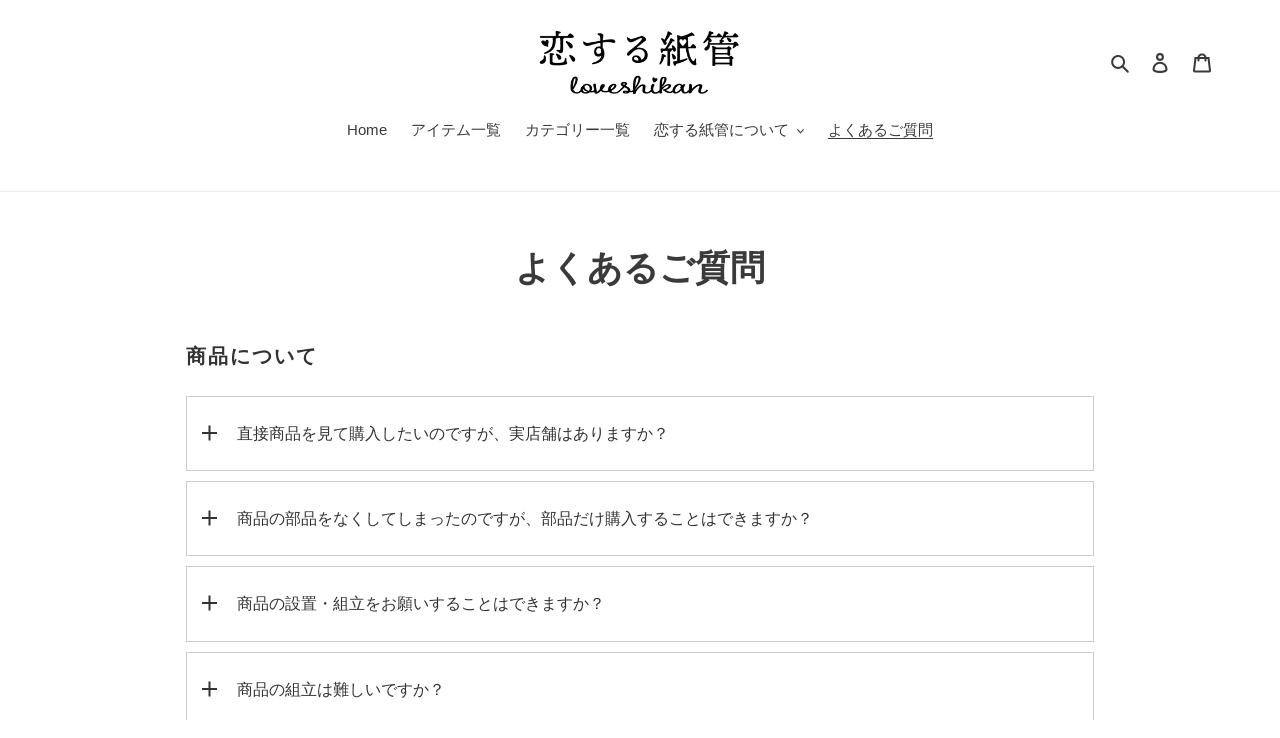

--- FILE ---
content_type: text/css
request_url: https://loveshikan.com/cdn/shop/t/2/assets/style.css?v=27471665670706393491634716617
body_size: 562
content:
.grid{margin-left:0}.grid__item{padding-left:0}table th{width:30%}h2 span{padding-left:5em;font-size:.5em;color:#555;font-weight:400}h2.h2_space{margin-top:3em!important}p{line-height:1.8}a:hover img,a:hover{opacity:.7;filter:alpha(opacity=70);-ms-filter:"alpha( opacity=70 )";-webkit-transition:.3s ease-in-out;-moz-transition:.3s ease-in-out;-o-transition:.3s ease-in-out;transition:.3s ease-in-out}div.div_attention{margin:0 auto 1.5em;padding:1.5em 1.5em 0;max-width:1095px;border:1px solid #ccc;clear:both}div.div_attention h3{text-align:center}div.section_space{margin-bottom:2em}.slideshow__overlay:before{background-color:transparent!important}.image-bar-custom{padding:0 20px}.image-bar{padding-left:20px}@media only screen and (max-width: 749px){.image-bar{width:100%;height:auto;max-width:700px;margin:0 auto}.image-bar--medium .image-bar__content,.image-bar--medium .image-bar__item{height:475px}}#section-news-list .news-list-heading{display:flex;justify-content:space-between;align-items:center;margin-bottom:5px}#section-news-list .container{margin:0 auto;padding:55px;max-width:1200px}#section-news-list .news-list-item{border-bottom:1px solid #ccc}#section-news-list .news-list-item>a{display:flex;align-items:center;padding:20px 0}#section-news-list .news-list-item:last-child{border-bottom:none}#section-news-list .news-list-date{margin-right:15px}#section-news-list .news-list-title{margin-bottom:0;text-overflow:ellipsis;white-space:nowrap;overflow:hidden;position:relative;top:1px}div.div_banner:nth-child(2),div.div_banner:nth-child(3){margin-top:1em}@media screen and (max-width: 768px){#section-news-list .container{padding:35px 20px}#section-news-list .news-list-item>a{display:block;padding:15px}#section-news-list .news-list-info{margin-bottom:5px}}ul.ul_top_recomend{margin-left:-20px}ul.ul_top_recomend li{padding-left:20px}div.div_collection_back h2{margin:50px auto 0;max-width:1200px;text-align:center}div.div_collection_list{margin:0 auto 5px;padding:55px;max-width:1200px;display:flex;flex-wrap:wrap}div.div_collection_container{margin-top:1em;margin-left:1em;padding:1.5em;clear:both;background:#fff}div.div_collection_container div.container_left{width:100%;height:auto;max-width:70px;float:left}div.div_collection_container div.container_right{margin-left:90px;padding-top:1.2em}@media screen and (min-width: 769px){div.div_collection_container{flex-basis:calc(33.3% - 1em)}}@media screen and (max-width: 768px){div.div_collection_container{flex-basis:100%}}@media screen and (min-width: 769px){.product_info{padding-left:15px}}div.div_bto div{padding:.5em 0;background:#fece00;border:1px solid #fece00;border-radius:5px;text-align:center}div.div_bto p{margin-top:1em}div.div_outlet div{padding:.5em 0;background:#ff4e44;border:1px solid #ff4e44;border-radius:5px;text-align:center;color:#fff}div.div_outlet p{margin-top:1em}body.template-product table,body.template-product table tr,body.template-product table th,body.template-product table td{border:1px solid #ccc}body.template-product table th{width:20%}div.div_caution{margin:0 auto;padding:2em;max-width:1095px;border:1px solid #ccc;clear:both}ul.ul_specimage{margin:.5em 0 1em -10px;list-style:none;display:flex;flex-wrap:wrap}ul.ul_specimage li{padding-left:10px}ul.ul_specimage a{text-decoration:none;border-bottom:0!important}@media screen and (min-width: 769px){ul.ul_specimage li{flex-basis:33.3%}}@media screen and (max-width: 768px){ul.ul_specimage li{flex-basis:48%}ul.ul_specimage li a img{width:100%}}ul.ul_tags{margin-top:1em}ul.ul_tags li{display:inline}ul.ul_tags li a{padding:.5em 1em;background:#eee;font-size:.8em;border:1 px solid #eee;border-radius:5px;text-align:center}ul.ul_category_item{margin:.5em 0 1em -10px;width:100%;max-width:1200px;list-style:none;display:flex;flex-wrap:wrap}ul.ul_category_item li{padding-left:10px}ul.ul_category_item a{text-decoration:none;border-bottom:0!important}@media screen and (min-width: 769px){ul.ul_category_item li{flex-basis:19%}}@media screen and (max-width: 768px){ul.ul_categoryd_item li{flex-basis:48%}ul.ul_category_item li a img{width:100%}}ul.ul_product-recommendations{margin:0 0 0 -20px;list-style:none}ul.ul_product-recommendations li{padding-left:20px}@media screen and (min-width: 769px){ul.ul_product-recommendations li div div div.grid-view-item__image-wrapper{width:100%;max-width:300px!important}ul.ul_product-recommendations li div div div.grid-view-item__image-wrapper div img{max-width:300px!important;max-height:300px!important}}ul.ul_collection{margin:0 0 0 -20px;list-style:none}ul.ul_collection li{padding-left:20px}ul.ul_collection li div.collection-grid-item__overlay{margin-bottom:1.5em}ul.ul_collection li div.collection-grid-item{margin-bottom:50px}ul.ul_about-loveshikan{margin:0 0 0 -20px;list-style:none}ul.ul_about-loveshikan li{padding-left:20px}div.div_use img,div.use_2col div{margin-bottom:1em}@media screen and (min-width: 769px){div.div_loveshikan_use,div.use_2col{display:flex}div.div_loveshikan_use,div.use_2col{margin-left:-1em;margin-bottom:5em}div.div_loveshikan_use div{flex-basis:calc(33.3% - 1em);margin-left:1em}div.use_2col div{flex-basis:calc(49% - 1em);margin-left:1em}ul.ul_about-loveshikan li div div div.grid-view-item__image-wrapper{width:100%;max-width:300px!important}ul.ul_about-loveshikan li div div div.grid-view-item__image-wrapper div img{max-width:300px!important;max-height:300px!important}}@media screen and (max-width: 768px){div.div_loveshikan_use img{width:100%}}ul.accordion-area{margin:0 auto;margin-left:0!important;width:100%;max-width:1100px;list-style:none}ul.accordion-area li{margin:10px 0;list-style:none}ul.accordion-area div.faq{border:1px solid #ccc}h2.h2_title{margin-top:2em!important}.h3_title{margin-bottom:0!important;padding:3% 3% 3% 50px;position:relative;cursor:pointer;font-size:1rem;font-weight:400;transition:all .5s ease}.h3_title:before,.h3_title:after{position:absolute;content:"";width:15px;height:2px;background-color:#333}.h3_title:before{top:48%;left:15px;transform:rotate(0)}.h3_title:after{top:48%;left:15px;transform:rotate(90deg)}.h3_title.close:before{transform:rotate(45deg)}.h3_title.close:after{transform:rotate(-45deg)}.div_box{display:none;background:#f3f3f3;margin:0 3% 3%;padding:3%}dl.dl_tokusho dt{margin-top:1em;font-weight:700}dl.dl_tokusho dd{margin:.5em 0 2em;padding-bottom:.5em;border-bottom:1px dotted #999}body div.section-header span{text-align:left!important}
/*# sourceMappingURL=/cdn/shop/t/2/assets/style.css.map?v=27471665670706393491634716617 */


--- FILE ---
content_type: text/css
request_url: https://loveshikan.com/cdn/shop/t/2/assets/add.css?v=146243934298916511841697550670
body_size: -523
content:
div.div_collection_back{
	margin: 50px calc((100% - 100vw) / 2) 0;
	padding: 50px 0;
	background: url(//loveshikan.com/cdn/shop/t/2/assets/background.png?v=87503119943749685501631000551) no-repeat center center fixed;
	-webkit-background-size: cover;
	-moz-background-size: cover;
	-o-background-size: cover;
	background-size: cover;
}

--- FILE ---
content_type: text/javascript
request_url: https://loveshikan.com/cdn/shop/t/2/assets/faq.js?v=67086952353052934491631111232
body_size: -501
content:
$(".h3_title").on("click",function(){var findElm=$(this).next(".div_box");$(findElm).slideToggle(),$(this).hasClass("close")?$(this).removeClass("close"):$(this).addClass("close")}),$(window).on("load",function(){$(".accordion-area li:first-of-type section").addClass("open"),$(".open").each(function(index,element){var Title=$(element).children(".h3_title");$(Title).addClass("close");var Box=$(element).children(".div_box");$(Box).slideDown(500)})});
//# sourceMappingURL=/cdn/shop/t/2/assets/faq.js.map?v=67086952353052934491631111232
